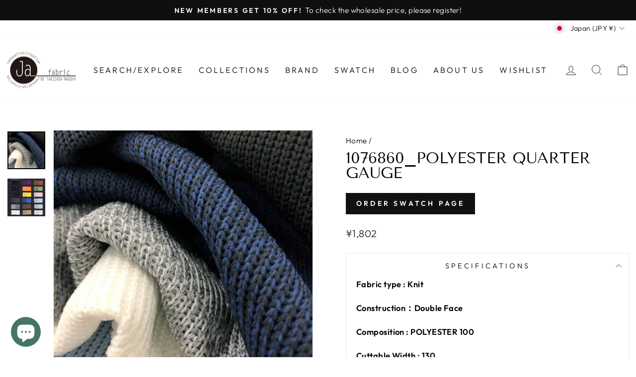

--- FILE ---
content_type: text/javascript; charset=utf-8
request_url: https://www.jafabric.com/products/1076860.js
body_size: 1644
content:
{"id":7921121591551,"title":"1076860_POLYESTER QUARTER GAUGE","handle":"1076860","description":"","published_at":"2023-07-25T11:46:30+09:00","created_at":"2022-12-20T15:54:44+09:00","vendor":"TAKISADA-NAGOYA_JA-FABRIC","type":"","tags":["All Seasons","Cardigan","Classic","Cut And Sew","Feeling Of Fullness","POLYESTER","Quarter Connection","Uneven Feeling"],"price":180200,"price_min":180200,"price_max":196400,"available":true,"price_varies":true,"compare_at_price":null,"compare_at_price_min":0,"compare_at_price_max":0,"compare_at_price_varies":false,"variants":[{"id":43695534899455,"title":"09 Black","option1":"09 Black","option2":null,"option3":null,"sku":null,"requires_shipping":true,"taxable":false,"featured_image":null,"available":true,"name":"1076860_POLYESTER QUARTER GAUGE - 09 Black","public_title":"09 Black","options":["09 Black"],"price":180200,"weight":364,"compare_at_price":null,"inventory_management":"shopify","barcode":null,"requires_selling_plan":false,"selling_plan_allocations":[]},{"id":43695534932223,"title":"29 Navy","option1":"29 Navy","option2":null,"option3":null,"sku":null,"requires_shipping":true,"taxable":false,"featured_image":null,"available":true,"name":"1076860_POLYESTER QUARTER GAUGE - 29 Navy","public_title":"29 Navy","options":["29 Navy"],"price":180200,"weight":364,"compare_at_price":null,"inventory_management":"shopify","barcode":null,"requires_selling_plan":false,"selling_plan_allocations":[]},{"id":43695534964991,"title":"25 Melange Blue","option1":"25 Melange Blue","option2":null,"option3":null,"sku":null,"requires_shipping":true,"taxable":false,"featured_image":null,"available":true,"name":"1076860_POLYESTER QUARTER GAUGE - 25 Melange Blue","public_title":"25 Melange Blue","options":["25 Melange Blue"],"price":180200,"weight":364,"compare_at_price":null,"inventory_management":"shopify","barcode":null,"requires_selling_plan":false,"selling_plan_allocations":[]},{"id":43695534997759,"title":"07 Charcoal","option1":"07 Charcoal","option2":null,"option3":null,"sku":null,"requires_shipping":true,"taxable":false,"featured_image":null,"available":true,"name":"1076860_POLYESTER QUARTER GAUGE - 07 Charcoal","public_title":"07 Charcoal","options":["07 Charcoal"],"price":180200,"weight":364,"compare_at_price":null,"inventory_management":"shopify","barcode":null,"requires_selling_plan":false,"selling_plan_allocations":[]},{"id":43695535030527,"title":"05 Melange Grey","option1":"05 Melange Grey","option2":null,"option3":null,"sku":null,"requires_shipping":true,"taxable":false,"featured_image":null,"available":true,"name":"1076860_POLYESTER QUARTER GAUGE - 05 Melange Grey","public_title":"05 Melange Grey","options":["05 Melange Grey"],"price":180200,"weight":364,"compare_at_price":null,"inventory_management":"shopify","barcode":null,"requires_selling_plan":false,"selling_plan_allocations":[]},{"id":43695535063295,"title":"00 White","option1":"00 White","option2":null,"option3":null,"sku":null,"requires_shipping":true,"taxable":false,"featured_image":null,"available":true,"name":"1076860_POLYESTER QUARTER GAUGE - 00 White","public_title":"00 White","options":["00 White"],"price":180200,"weight":364,"compare_at_price":null,"inventory_management":"shopify","barcode":null,"requires_selling_plan":false,"selling_plan_allocations":[]},{"id":43695535096063,"title":"65 Purple","option1":"65 Purple","option2":null,"option3":null,"sku":null,"requires_shipping":true,"taxable":false,"featured_image":null,"available":true,"name":"1076860_POLYESTER QUARTER GAUGE - 65 Purple","public_title":"65 Purple","options":["65 Purple"],"price":180200,"weight":364,"compare_at_price":null,"inventory_management":"shopify","barcode":null,"requires_selling_plan":false,"selling_plan_allocations":[]},{"id":43695535128831,"title":"38 Orange","option1":"38 Orange","option2":null,"option3":null,"sku":null,"requires_shipping":true,"taxable":false,"featured_image":null,"available":true,"name":"1076860_POLYESTER QUARTER GAUGE - 38 Orange","public_title":"38 Orange","options":["38 Orange"],"price":180200,"weight":364,"compare_at_price":null,"inventory_management":"shopify","barcode":null,"requires_selling_plan":false,"selling_plan_allocations":[]},{"id":43695535161599,"title":"45 Yellow","option1":"45 Yellow","option2":null,"option3":null,"sku":null,"requires_shipping":true,"taxable":false,"featured_image":null,"available":true,"name":"1076860_POLYESTER QUARTER GAUGE - 45 Yellow","public_title":"45 Yellow","options":["45 Yellow"],"price":180200,"weight":364,"compare_at_price":null,"inventory_management":"shopify","barcode":null,"requires_selling_plan":false,"selling_plan_allocations":[]},{"id":43695535194367,"title":"23 Blue","option1":"23 Blue","option2":null,"option3":null,"sku":null,"requires_shipping":true,"taxable":false,"featured_image":null,"available":true,"name":"1076860_POLYESTER QUARTER GAUGE - 23 Blue","public_title":"23 Blue","options":["23 Blue"],"price":180200,"weight":364,"compare_at_price":null,"inventory_management":"shopify","barcode":null,"requires_selling_plan":false,"selling_plan_allocations":[]},{"id":43695535227135,"title":"54 Khaki","option1":"54 Khaki","option2":null,"option3":null,"sku":null,"requires_shipping":true,"taxable":false,"featured_image":null,"available":true,"name":"1076860_POLYESTER QUARTER GAUGE - 54 Khaki","public_title":"54 Khaki","options":["54 Khaki"],"price":180200,"weight":364,"compare_at_price":null,"inventory_management":"shopify","barcode":null,"requires_selling_plan":false,"selling_plan_allocations":[]},{"id":43695535259903,"title":"32 Beige","option1":"32 Beige","option2":null,"option3":null,"sku":null,"requires_shipping":true,"taxable":false,"featured_image":null,"available":true,"name":"1076860_POLYESTER QUARTER GAUGE - 32 Beige","public_title":"32 Beige","options":["32 Beige"],"price":180200,"weight":364,"compare_at_price":null,"inventory_management":"shopify","barcode":null,"requires_selling_plan":false,"selling_plan_allocations":[]},{"id":43695535292671,"title":"33 Light Brown","option1":"33 Light Brown","option2":null,"option3":null,"sku":null,"requires_shipping":true,"taxable":false,"featured_image":null,"available":true,"name":"1076860_POLYESTER QUARTER GAUGE - 33 Light Brown","public_title":"33 Light Brown","options":["33 Light Brown"],"price":180200,"weight":364,"compare_at_price":null,"inventory_management":"shopify","barcode":null,"requires_selling_plan":false,"selling_plan_allocations":[]},{"id":43695535325439,"title":"53 Light Khaki","option1":"53 Light Khaki","option2":null,"option3":null,"sku":null,"requires_shipping":true,"taxable":false,"featured_image":null,"available":true,"name":"1076860_POLYESTER QUARTER GAUGE - 53 Light Khaki","public_title":"53 Light Khaki","options":["53 Light Khaki"],"price":180200,"weight":364,"compare_at_price":null,"inventory_management":"shopify","barcode":null,"requires_selling_plan":false,"selling_plan_allocations":[]},{"id":43695535358207,"title":"13 Pink","option1":"13 Pink","option2":null,"option3":null,"sku":null,"requires_shipping":true,"taxable":false,"featured_image":null,"available":true,"name":"1076860_POLYESTER QUARTER GAUGE - 13 Pink","public_title":"13 Pink","options":["13 Pink"],"price":180200,"weight":364,"compare_at_price":null,"inventory_management":"shopify","barcode":null,"requires_selling_plan":false,"selling_plan_allocations":[]},{"id":43695535390975,"title":"20 Pale Blue","option1":"20 Pale Blue","option2":null,"option3":null,"sku":null,"requires_shipping":true,"taxable":false,"featured_image":null,"available":true,"name":"1076860_POLYESTER QUARTER GAUGE - 20 Pale Blue","public_title":"20 Pale Blue","options":["20 Pale Blue"],"price":180200,"weight":364,"compare_at_price":null,"inventory_management":"shopify","barcode":null,"requires_selling_plan":false,"selling_plan_allocations":[]},{"id":43695535423743,"title":"41 Light Grey","option1":"41 Light Grey","option2":null,"option3":null,"sku":null,"requires_shipping":true,"taxable":false,"featured_image":null,"available":true,"name":"1076860_POLYESTER QUARTER GAUGE - 41 Light Grey","public_title":"41 Light Grey","options":["41 Light Grey"],"price":180200,"weight":364,"compare_at_price":null,"inventory_management":"shopify","barcode":null,"requires_selling_plan":false,"selling_plan_allocations":[]},{"id":43695535456511,"title":"03 White","option1":"03 White","option2":null,"option3":null,"sku":null,"requires_shipping":true,"taxable":false,"featured_image":null,"available":true,"name":"1076860_POLYESTER QUARTER GAUGE - 03 White","public_title":"03 White","options":["03 White"],"price":180200,"weight":364,"compare_at_price":null,"inventory_management":"shopify","barcode":null,"requires_selling_plan":false,"selling_plan_allocations":[]},{"id":43953303093503,"title":"0.0","option1":"0.0","option2":null,"option3":null,"sku":"1076860_00","requires_shipping":true,"taxable":false,"featured_image":null,"available":true,"name":"1076860_POLYESTER QUARTER GAUGE - 0.0","public_title":"0.0","options":["0.0"],"price":180200,"weight":364,"compare_at_price":null,"inventory_management":"shopify","barcode":null,"requires_selling_plan":false,"selling_plan_allocations":[]},{"id":43953303126271,"title":"3.0","option1":"3.0","option2":null,"option3":null,"sku":"1076860_03","requires_shipping":true,"taxable":false,"featured_image":null,"available":true,"name":"1076860_POLYESTER QUARTER GAUGE - 3.0","public_title":"3.0","options":["3.0"],"price":180200,"weight":364,"compare_at_price":null,"inventory_management":"shopify","barcode":null,"requires_selling_plan":false,"selling_plan_allocations":[]},{"id":43953303159039,"title":"5.0","option1":"5.0","option2":null,"option3":null,"sku":"1076860_05","requires_shipping":true,"taxable":false,"featured_image":null,"available":true,"name":"1076860_POLYESTER QUARTER GAUGE - 5.0","public_title":"5.0","options":["5.0"],"price":180200,"weight":364,"compare_at_price":null,"inventory_management":"shopify","barcode":null,"requires_selling_plan":false,"selling_plan_allocations":[]},{"id":43953303191807,"title":"7.0","option1":"7.0","option2":null,"option3":null,"sku":"1076860_07","requires_shipping":true,"taxable":false,"featured_image":null,"available":true,"name":"1076860_POLYESTER QUARTER GAUGE - 7.0","public_title":"7.0","options":["7.0"],"price":180200,"weight":364,"compare_at_price":null,"inventory_management":"shopify","barcode":null,"requires_selling_plan":false,"selling_plan_allocations":[]},{"id":43953303224575,"title":"9.0","option1":"9.0","option2":null,"option3":null,"sku":"1076860_09","requires_shipping":true,"taxable":false,"featured_image":null,"available":true,"name":"1076860_POLYESTER QUARTER GAUGE - 9.0","public_title":"9.0","options":["9.0"],"price":180200,"weight":364,"compare_at_price":null,"inventory_management":"shopify","barcode":null,"requires_selling_plan":false,"selling_plan_allocations":[]},{"id":43953303257343,"title":"13.0","option1":"13.0","option2":null,"option3":null,"sku":"1076860_13","requires_shipping":true,"taxable":false,"featured_image":null,"available":true,"name":"1076860_POLYESTER QUARTER GAUGE - 13.0","public_title":"13.0","options":["13.0"],"price":180200,"weight":364,"compare_at_price":null,"inventory_management":"shopify","barcode":null,"requires_selling_plan":false,"selling_plan_allocations":[]},{"id":43953303290111,"title":"20.0","option1":"20.0","option2":null,"option3":null,"sku":"1076860_20","requires_shipping":true,"taxable":false,"featured_image":null,"available":true,"name":"1076860_POLYESTER QUARTER GAUGE - 20.0","public_title":"20.0","options":["20.0"],"price":180200,"weight":364,"compare_at_price":null,"inventory_management":"shopify","barcode":null,"requires_selling_plan":false,"selling_plan_allocations":[]},{"id":43953303322879,"title":"23.0","option1":"23.0","option2":null,"option3":null,"sku":"1076860_23","requires_shipping":true,"taxable":false,"featured_image":null,"available":true,"name":"1076860_POLYESTER QUARTER GAUGE - 23.0","public_title":"23.0","options":["23.0"],"price":180200,"weight":364,"compare_at_price":null,"inventory_management":"shopify","barcode":null,"requires_selling_plan":false,"selling_plan_allocations":[]},{"id":43953303355647,"title":"25.0","option1":"25.0","option2":null,"option3":null,"sku":"1076860_25","requires_shipping":true,"taxable":false,"featured_image":null,"available":true,"name":"1076860_POLYESTER QUARTER GAUGE - 25.0","public_title":"25.0","options":["25.0"],"price":180200,"weight":364,"compare_at_price":null,"inventory_management":"shopify","barcode":null,"requires_selling_plan":false,"selling_plan_allocations":[]},{"id":43953303388415,"title":"29.0","option1":"29.0","option2":null,"option3":null,"sku":"1076860_29","requires_shipping":true,"taxable":false,"featured_image":null,"available":true,"name":"1076860_POLYESTER QUARTER GAUGE - 29.0","public_title":"29.0","options":["29.0"],"price":180200,"weight":364,"compare_at_price":null,"inventory_management":"shopify","barcode":null,"requires_selling_plan":false,"selling_plan_allocations":[]},{"id":43953303421183,"title":"32.0","option1":"32.0","option2":null,"option3":null,"sku":"1076860_32","requires_shipping":true,"taxable":false,"featured_image":null,"available":true,"name":"1076860_POLYESTER QUARTER GAUGE - 32.0","public_title":"32.0","options":["32.0"],"price":180200,"weight":364,"compare_at_price":null,"inventory_management":"shopify","barcode":null,"requires_selling_plan":false,"selling_plan_allocations":[]},{"id":43953303453951,"title":"33.0","option1":"33.0","option2":null,"option3":null,"sku":"1076860_33","requires_shipping":true,"taxable":false,"featured_image":null,"available":true,"name":"1076860_POLYESTER QUARTER GAUGE - 33.0","public_title":"33.0","options":["33.0"],"price":180200,"weight":364,"compare_at_price":null,"inventory_management":"shopify","barcode":null,"requires_selling_plan":false,"selling_plan_allocations":[]},{"id":43953303486719,"title":"38.0","option1":"38.0","option2":null,"option3":null,"sku":"1076860_38","requires_shipping":true,"taxable":false,"featured_image":null,"available":true,"name":"1076860_POLYESTER QUARTER GAUGE - 38.0","public_title":"38.0","options":["38.0"],"price":180200,"weight":364,"compare_at_price":null,"inventory_management":"shopify","barcode":null,"requires_selling_plan":false,"selling_plan_allocations":[]},{"id":43953303519487,"title":"41.0","option1":"41.0","option2":null,"option3":null,"sku":"1076860_41","requires_shipping":true,"taxable":false,"featured_image":null,"available":true,"name":"1076860_POLYESTER QUARTER GAUGE - 41.0","public_title":"41.0","options":["41.0"],"price":180200,"weight":364,"compare_at_price":null,"inventory_management":"shopify","barcode":null,"requires_selling_plan":false,"selling_plan_allocations":[]},{"id":43953303552255,"title":"45.0","option1":"45.0","option2":null,"option3":null,"sku":"1076860_45","requires_shipping":true,"taxable":false,"featured_image":null,"available":true,"name":"1076860_POLYESTER QUARTER GAUGE - 45.0","public_title":"45.0","options":["45.0"],"price":182300,"weight":364,"compare_at_price":null,"inventory_management":"shopify","barcode":null,"requires_selling_plan":false,"selling_plan_allocations":[]},{"id":43953303585023,"title":"47.0","option1":"47.0","option2":null,"option3":null,"sku":"1076860_47","requires_shipping":true,"taxable":false,"featured_image":null,"available":true,"name":"1076860_POLYESTER QUARTER GAUGE - 47.0","public_title":"47.0","options":["47.0"],"price":180200,"weight":364,"compare_at_price":null,"inventory_management":"shopify","barcode":null,"requires_selling_plan":false,"selling_plan_allocations":[]},{"id":43953303617791,"title":"53.0","option1":"53.0","option2":null,"option3":null,"sku":"1076860_53","requires_shipping":true,"taxable":false,"featured_image":null,"available":true,"name":"1076860_POLYESTER QUARTER GAUGE - 53.0","public_title":"53.0","options":["53.0"],"price":180200,"weight":364,"compare_at_price":null,"inventory_management":"shopify","barcode":null,"requires_selling_plan":false,"selling_plan_allocations":[]},{"id":43953303650559,"title":"54.0","option1":"54.0","option2":null,"option3":null,"sku":"1076860_54","requires_shipping":true,"taxable":false,"featured_image":null,"available":true,"name":"1076860_POLYESTER QUARTER GAUGE - 54.0","public_title":"54.0","options":["54.0"],"price":180200,"weight":364,"compare_at_price":null,"inventory_management":"shopify","barcode":null,"requires_selling_plan":false,"selling_plan_allocations":[]},{"id":43953303683327,"title":"65.0","option1":"65.0","option2":null,"option3":null,"sku":"1076860_65","requires_shipping":true,"taxable":false,"featured_image":null,"available":true,"name":"1076860_POLYESTER QUARTER GAUGE - 65.0","public_title":"65.0","options":["65.0"],"price":180200,"weight":364,"compare_at_price":null,"inventory_management":"shopify","barcode":null,"requires_selling_plan":false,"selling_plan_allocations":[]},{"id":46096754704639,"title":"00","option1":"00","option2":null,"option3":null,"sku":"1076860_00","requires_shipping":true,"taxable":false,"featured_image":null,"available":true,"name":"1076860_POLYESTER QUARTER GAUGE - 00","public_title":"00","options":["00"],"price":196400,"weight":364,"compare_at_price":null,"inventory_management":"shopify","barcode":null,"requires_selling_plan":false,"selling_plan_allocations":[]},{"id":46096754737407,"title":"03","option1":"03","option2":null,"option3":null,"sku":"1076860_03","requires_shipping":true,"taxable":false,"featured_image":null,"available":true,"name":"1076860_POLYESTER QUARTER GAUGE - 03","public_title":"03","options":["03"],"price":196400,"weight":364,"compare_at_price":null,"inventory_management":"shopify","barcode":null,"requires_selling_plan":false,"selling_plan_allocations":[]},{"id":46096754770175,"title":"05","option1":"05","option2":null,"option3":null,"sku":"1076860_05","requires_shipping":true,"taxable":false,"featured_image":null,"available":true,"name":"1076860_POLYESTER QUARTER GAUGE - 05","public_title":"05","options":["05"],"price":196400,"weight":364,"compare_at_price":null,"inventory_management":"shopify","barcode":null,"requires_selling_plan":false,"selling_plan_allocations":[]},{"id":46096754802943,"title":"07","option1":"07","option2":null,"option3":null,"sku":"1076860_07","requires_shipping":true,"taxable":false,"featured_image":null,"available":true,"name":"1076860_POLYESTER QUARTER GAUGE - 07","public_title":"07","options":["07"],"price":196400,"weight":364,"compare_at_price":null,"inventory_management":"shopify","barcode":null,"requires_selling_plan":false,"selling_plan_allocations":[]},{"id":46096755130623,"title":"09","option1":"09","option2":null,"option3":null,"sku":"1076860_09","requires_shipping":true,"taxable":false,"featured_image":null,"available":true,"name":"1076860_POLYESTER QUARTER GAUGE - 09","public_title":"09","options":["09"],"price":196400,"weight":364,"compare_at_price":null,"inventory_management":"shopify","barcode":null,"requires_selling_plan":false,"selling_plan_allocations":[]},{"id":46096755163391,"title":"13","option1":"13","option2":null,"option3":null,"sku":"1076860_13","requires_shipping":true,"taxable":false,"featured_image":null,"available":true,"name":"1076860_POLYESTER QUARTER GAUGE - 13","public_title":"13","options":["13"],"price":194000,"weight":364,"compare_at_price":null,"inventory_management":"shopify","barcode":null,"requires_selling_plan":false,"selling_plan_allocations":[]},{"id":46096755196159,"title":"20","option1":"20","option2":null,"option3":null,"sku":"1076860_20","requires_shipping":true,"taxable":false,"featured_image":null,"available":true,"name":"1076860_POLYESTER QUARTER GAUGE - 20","public_title":"20","options":["20"],"price":194000,"weight":364,"compare_at_price":null,"inventory_management":"shopify","barcode":null,"requires_selling_plan":false,"selling_plan_allocations":[]},{"id":46096755228927,"title":"23","option1":"23","option2":null,"option3":null,"sku":"1076860_23","requires_shipping":true,"taxable":false,"featured_image":null,"available":true,"name":"1076860_POLYESTER QUARTER GAUGE - 23","public_title":"23","options":["23"],"price":194000,"weight":364,"compare_at_price":null,"inventory_management":"shopify","barcode":null,"requires_selling_plan":false,"selling_plan_allocations":[]},{"id":46096755261695,"title":"25","option1":"25","option2":null,"option3":null,"sku":"1076860_25","requires_shipping":true,"taxable":false,"featured_image":null,"available":true,"name":"1076860_POLYESTER QUARTER GAUGE - 25","public_title":"25","options":["25"],"price":194000,"weight":364,"compare_at_price":null,"inventory_management":"shopify","barcode":null,"requires_selling_plan":false,"selling_plan_allocations":[]},{"id":46096755294463,"title":"29","option1":"29","option2":null,"option3":null,"sku":"1076860_29","requires_shipping":true,"taxable":false,"featured_image":null,"available":true,"name":"1076860_POLYESTER QUARTER GAUGE - 29","public_title":"29","options":["29"],"price":194000,"weight":364,"compare_at_price":null,"inventory_management":"shopify","barcode":null,"requires_selling_plan":false,"selling_plan_allocations":[]},{"id":46096755327231,"title":"32","option1":"32","option2":null,"option3":null,"sku":"1076860_32","requires_shipping":true,"taxable":false,"featured_image":null,"available":true,"name":"1076860_POLYESTER QUARTER GAUGE - 32","public_title":"32","options":["32"],"price":194000,"weight":364,"compare_at_price":null,"inventory_management":"shopify","barcode":null,"requires_selling_plan":false,"selling_plan_allocations":[]},{"id":46096755359999,"title":"33","option1":"33","option2":null,"option3":null,"sku":"1076860_33","requires_shipping":true,"taxable":false,"featured_image":null,"available":true,"name":"1076860_POLYESTER QUARTER GAUGE - 33","public_title":"33","options":["33"],"price":194000,"weight":364,"compare_at_price":null,"inventory_management":"shopify","barcode":null,"requires_selling_plan":false,"selling_plan_allocations":[]},{"id":46096755425535,"title":"38","option1":"38","option2":null,"option3":null,"sku":"1076860_38","requires_shipping":true,"taxable":false,"featured_image":null,"available":true,"name":"1076860_POLYESTER QUARTER GAUGE - 38","public_title":"38","options":["38"],"price":194000,"weight":364,"compare_at_price":null,"inventory_management":"shopify","barcode":null,"requires_selling_plan":false,"selling_plan_allocations":[]},{"id":46096755458303,"title":"41","option1":"41","option2":null,"option3":null,"sku":"1076860_41","requires_shipping":true,"taxable":false,"featured_image":null,"available":true,"name":"1076860_POLYESTER QUARTER GAUGE - 41","public_title":"41","options":["41"],"price":194000,"weight":364,"compare_at_price":null,"inventory_management":"shopify","barcode":null,"requires_selling_plan":false,"selling_plan_allocations":[]},{"id":46096755491071,"title":"47","option1":"47","option2":null,"option3":null,"sku":"1076860_47","requires_shipping":true,"taxable":false,"featured_image":null,"available":true,"name":"1076860_POLYESTER QUARTER GAUGE - 47","public_title":"47","options":["47"],"price":194000,"weight":364,"compare_at_price":null,"inventory_management":"shopify","barcode":null,"requires_selling_plan":false,"selling_plan_allocations":[]},{"id":46096755523839,"title":"53","option1":"53","option2":null,"option3":null,"sku":"1076860_53","requires_shipping":true,"taxable":false,"featured_image":null,"available":true,"name":"1076860_POLYESTER QUARTER GAUGE - 53","public_title":"53","options":["53"],"price":194000,"weight":364,"compare_at_price":null,"inventory_management":"shopify","barcode":null,"requires_selling_plan":false,"selling_plan_allocations":[]},{"id":46096755556607,"title":"54","option1":"54","option2":null,"option3":null,"sku":"1076860_54","requires_shipping":true,"taxable":false,"featured_image":null,"available":true,"name":"1076860_POLYESTER QUARTER GAUGE - 54","public_title":"54","options":["54"],"price":194000,"weight":364,"compare_at_price":null,"inventory_management":"shopify","barcode":null,"requires_selling_plan":false,"selling_plan_allocations":[]},{"id":46096755589375,"title":"65","option1":"65","option2":null,"option3":null,"sku":"1076860_65","requires_shipping":true,"taxable":false,"featured_image":null,"available":true,"name":"1076860_POLYESTER QUARTER GAUGE - 65","public_title":"65","options":["65"],"price":194000,"weight":364,"compare_at_price":null,"inventory_management":"shopify","barcode":null,"requires_selling_plan":false,"selling_plan_allocations":[]},{"id":47295746408703,"title":"0","option1":"0","option2":null,"option3":null,"sku":"1076860_00","requires_shipping":true,"taxable":false,"featured_image":null,"available":true,"name":"1076860_POLYESTER QUARTER GAUGE - 0","public_title":"0","options":["0"],"price":194000,"weight":364,"compare_at_price":null,"inventory_management":"shopify","barcode":null,"requires_selling_plan":false,"selling_plan_allocations":[]},{"id":47295746441471,"title":"3","option1":"3","option2":null,"option3":null,"sku":"1076860_03","requires_shipping":true,"taxable":false,"featured_image":null,"available":true,"name":"1076860_POLYESTER QUARTER GAUGE - 3","public_title":"3","options":["3"],"price":194000,"weight":364,"compare_at_price":null,"inventory_management":"shopify","barcode":null,"requires_selling_plan":false,"selling_plan_allocations":[]},{"id":47295746474239,"title":"5","option1":"5","option2":null,"option3":null,"sku":"1076860_05","requires_shipping":true,"taxable":false,"featured_image":null,"available":true,"name":"1076860_POLYESTER QUARTER GAUGE - 5","public_title":"5","options":["5"],"price":194000,"weight":364,"compare_at_price":null,"inventory_management":"shopify","barcode":null,"requires_selling_plan":false,"selling_plan_allocations":[]},{"id":47295746507007,"title":"7","option1":"7","option2":null,"option3":null,"sku":"1076860_07","requires_shipping":true,"taxable":false,"featured_image":null,"available":true,"name":"1076860_POLYESTER QUARTER GAUGE - 7","public_title":"7","options":["7"],"price":194000,"weight":364,"compare_at_price":null,"inventory_management":"shopify","barcode":null,"requires_selling_plan":false,"selling_plan_allocations":[]},{"id":47295746539775,"title":"9","option1":"9","option2":null,"option3":null,"sku":"1076860_09","requires_shipping":true,"taxable":false,"featured_image":null,"available":true,"name":"1076860_POLYESTER QUARTER GAUGE - 9","public_title":"9","options":["9"],"price":194000,"weight":364,"compare_at_price":null,"inventory_management":"shopify","barcode":null,"requires_selling_plan":false,"selling_plan_allocations":[]}],"images":["\/\/cdn.shopify.com\/s\/files\/1\/0632\/3401\/5487\/products\/1076860_C1.jpg?v=1671760573","\/\/cdn.shopify.com\/s\/files\/1\/0632\/3401\/5487\/products\/1076860_colorcard.jpg?v=1671760573"],"featured_image":"\/\/cdn.shopify.com\/s\/files\/1\/0632\/3401\/5487\/products\/1076860_C1.jpg?v=1671760573","options":[{"name":"color","position":1,"values":["09 Black","29 Navy","25 Melange Blue","07 Charcoal","05 Melange Grey","00 White","65 Purple","38 Orange","45 Yellow","23 Blue","54 Khaki","32 Beige","33 Light Brown","53 Light Khaki","13 Pink","20 Pale Blue","41 Light Grey","03 White","0.0","3.0","5.0","7.0","9.0","13.0","20.0","23.0","25.0","29.0","32.0","33.0","38.0","41.0","45.0","47.0","53.0","54.0","65.0","00","03","05","07","09","13","20","23","25","29","32","33","38","41","47","53","54","65","0","3","5","7","9"]}],"url":"\/products\/1076860","media":[{"alt":null,"id":31487743131903,"position":1,"preview_image":{"aspect_ratio":1.0,"height":2480,"width":2480,"src":"https:\/\/cdn.shopify.com\/s\/files\/1\/0632\/3401\/5487\/products\/1076860_C1.jpg?v=1671760573"},"aspect_ratio":1.0,"height":2480,"media_type":"image","src":"https:\/\/cdn.shopify.com\/s\/files\/1\/0632\/3401\/5487\/products\/1076860_C1.jpg?v=1671760573","width":2480},{"alt":null,"id":31487743164671,"position":2,"preview_image":{"aspect_ratio":1.0,"height":2048,"width":2048,"src":"https:\/\/cdn.shopify.com\/s\/files\/1\/0632\/3401\/5487\/products\/1076860_colorcard.jpg?v=1671760573"},"aspect_ratio":1.0,"height":2048,"media_type":"image","src":"https:\/\/cdn.shopify.com\/s\/files\/1\/0632\/3401\/5487\/products\/1076860_colorcard.jpg?v=1671760573","width":2048}],"requires_selling_plan":false,"selling_plan_groups":[]}